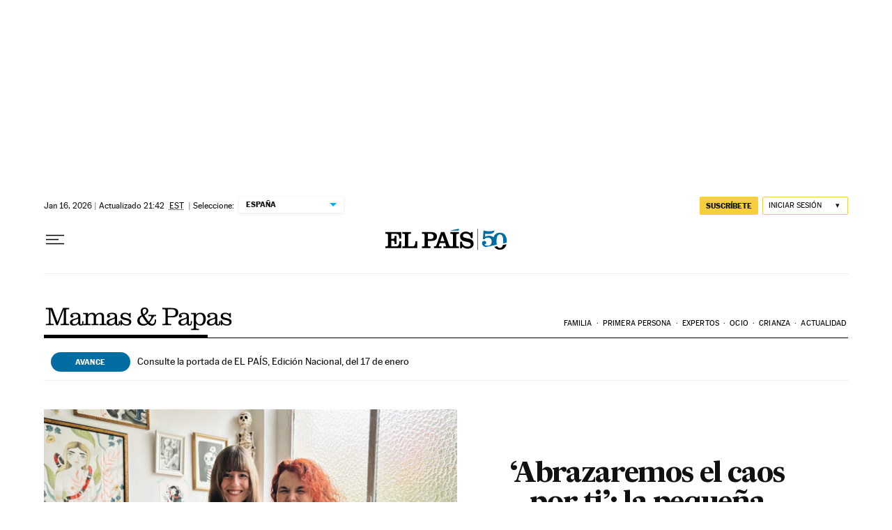

--- FILE ---
content_type: image/svg+xml
request_url: https://static.elpais.com/dist/resources/images/sections/mamas-papas/logo-mamas-papas-enp.svg
body_size: 3853
content:
<?xml version="1.0" encoding="UTF-8"?>
<svg width="202px" height="25px" viewBox="0 0 202 25" version="1.1" xmlns="http://www.w3.org/2000/svg" xmlns:xlink="http://www.w3.org/1999/xlink">
    <title>logos-mamas-papas</title>
    <g id="Page-1" stroke="none" stroke-width="1" fill="none" fill-rule="evenodd">
        <g id="logos-mamas-papas" transform="translate(0.000000, -0.001000)" fill="#000000" fill-rule="nonzero">
            <path d="M8.568,19.157 L8.568,17.724 L6.59,17.724 C5.958,17.724 5.601,17.614 5.409,17.393 C5.205,17.163 5.167,16.885 5.162,16.25 L5.162,2.096 L5.217,2.096 L11.505,19.156 L13.1,19.156 L19.388,2.647 L19.471,2.647 L19.471,16.097 C19.471,16.842 19.443,17.145 19.224,17.393 C19.031,17.613 18.674,17.723 18.043,17.723 L16.066,17.723 L16.066,19.157 L25.457,19.157 L25.457,17.724 L23.48,17.724 C22.848,17.724 22.492,17.614 22.3,17.393 C22.08,17.145 22.052,16.842 22.052,16.097 L22.052,3.529 C22.052,2.785 22.08,2.482 22.299,2.234 C22.492,2.014 22.849,1.903 23.48,1.903 L25.457,1.903 L25.457,0.47 L18.674,0.47 L12.824,15.519 L12.769,15.519 L7.14,0.469 L0,0.469 L0,1.903 L1.977,1.903 C2.609,1.903 2.966,2.013 3.158,2.233 C3.362,2.463 3.4,2.742 3.405,3.376 L3.405,16.097 C3.405,16.842 3.378,17.145 3.158,17.393 C2.966,17.613 2.608,17.723 1.978,17.723 L0,17.723 L0,19.157 L8.568,19.157 L8.568,19.157 Z M38.092,19.597 C40.695,19.597 40.912,17.729 40.92,15.715 L40.92,14.691 L39.602,14.691 L39.602,16.094 C39.596,17.062 39.522,18.274 38.476,18.274 C37.762,18.274 37.57,17.723 37.57,16.73 L37.57,9.621 C37.57,6.699 35.4,5.624 32.188,5.624 C30.952,5.624 29.359,5.927 28.233,6.616 C27.383,7.14 26.75,7.994 26.75,9.124 C26.75,10.42 27.602,10.971 28.453,10.971 C29.304,10.971 30.018,10.475 30.018,9.538 C30.018,8.628 29.304,8.132 28.453,8.16 L28.453,8.104 C29.249,7.333 30.513,7.002 31.968,7.002 C33.863,7.002 35.236,7.636 35.236,9.262 C35.236,10.888 34.11,11.246 32.462,11.742 L31.556,12.018 L30.89,12.217 L30.555,12.317 L30.22,12.422 L29.887,12.529 C27.957,13.168 26.229,14.052 26.229,16.153 C26.229,18.551 28.014,19.598 30.375,19.598 C33.149,19.598 34.632,18.275 35.291,17.255 L35.318,17.255 C35.538,18.688 36.252,19.598 38.092,19.598 L38.092,19.597 Z M31.336,18.082 C29.744,18.082 28.837,17.338 28.837,16.015 C28.837,14.775 29.634,14.168 31.858,13.314 L33.314,12.762 C34.028,12.487 34.604,12.322 35.236,11.908 L35.236,14.498 C35.236,16.594 33.423,18.082 31.336,18.082 Z M48.64,19.157 L48.64,17.834 L47.295,17.834 C46.663,17.834 46.306,17.724 46.114,17.504 C45.91,17.273 45.872,16.995 45.867,16.361 L45.867,11.55 C45.867,9.317 47.377,7.195 49.657,7.195 C51.607,7.195 52.183,8.352 52.183,10.282 L52.183,16.208 C52.183,16.952 52.155,17.255 51.936,17.503 C51.743,17.723 51.606,17.833 50.975,17.833 L49.739,17.833 L49.739,19.157 L57.345,19.157 L57.345,17.834 L56,17.834 C55.368,17.834 55.011,17.724 54.82,17.504 C54.615,17.273 54.577,16.995 54.572,16.361 L54.572,11.55 C54.572,9.317 56.082,7.195 58.362,7.195 C60.312,7.195 60.888,8.352 60.888,10.282 L60.888,16.208 C60.888,16.952 60.86,17.255 60.641,17.503 C60.449,17.723 60.311,17.833 59.68,17.833 L58.444,17.833 L58.444,19.157 L65.941,19.157 L65.941,17.834 L64.705,17.834 C64.073,17.834 63.716,17.724 63.525,17.504 C63.32,17.273 63.282,16.995 63.278,16.361 L63.277,9.731 C63.277,7.167 61.931,5.596 59.157,5.596 C56.604,5.596 55.094,7.029 54.462,8.215 L54.407,8.215 C53.94,6.588 52.705,5.596 50.453,5.596 C48.036,5.596 46.526,6.919 45.894,8.132 L45.812,8.132 L45.812,5.927 L40.539,5.927 L40.539,7.25 L42.049,7.25 C42.681,7.25 43.039,7.36 43.231,7.58 C43.451,7.829 43.478,8.132 43.478,8.876 L43.478,16.208 C43.478,16.952 43.45,17.255 43.231,17.503 C43.038,17.723 42.681,17.833 42.05,17.833 L40.54,17.833 L40.54,19.157 L48.64,19.157 L48.64,19.157 Z M77.972,19.597 C80.575,19.597 80.792,17.729 80.8,15.715 L80.8,14.691 L79.482,14.691 L79.482,16.094 C79.477,17.062 79.402,18.274 78.357,18.274 C77.643,18.274 77.45,17.723 77.45,16.73 L77.45,9.621 C77.45,6.699 75.281,5.624 72.068,5.624 C70.832,5.624 69.24,5.927 68.114,6.616 C67.262,7.14 66.631,7.994 66.631,9.124 C66.631,10.42 67.482,10.971 68.333,10.971 C69.185,10.971 69.899,10.475 69.899,9.538 C69.899,8.628 69.185,8.132 68.333,8.16 L68.333,8.104 C69.13,7.333 70.393,7.002 71.848,7.002 C73.743,7.002 75.116,7.636 75.116,9.262 C75.116,10.888 73.99,11.246 72.343,11.742 L71.436,12.018 C70.997,12.151 70.546,12.281 70.1,12.422 L69.767,12.529 C67.837,13.168 66.109,14.052 66.109,16.153 C66.109,18.551 67.894,19.598 70.256,19.598 C73.029,19.598 74.512,18.275 75.171,17.255 L75.199,17.255 C75.419,18.688 76.132,19.598 77.972,19.598 L77.972,19.597 Z M71.217,18.082 C69.624,18.082 68.717,17.338 68.717,16.015 C68.717,14.775 69.514,14.168 71.739,13.314 L73.194,12.762 C73.908,12.487 74.484,12.322 75.116,11.908 L75.116,14.498 C75.116,16.594 73.304,18.082 71.216,18.082 L71.217,18.082 Z M87.779,19.598 C90.827,19.598 92.969,18.165 92.969,15.518 C92.969,13.148 91.212,12.238 88.081,11.578 L86.27,11.191 C84.32,10.778 83.524,10.199 83.524,8.959 C83.524,7.884 84.348,6.974 86.297,6.974 C88.769,6.974 90.664,8.684 90.911,10.998 L92.256,10.998 L92.256,5.927 L90.856,5.927 L90.609,7.277 L90.554,7.277 C90.032,6.671 88.522,5.597 86.078,5.597 C83.139,5.597 81.19,7.112 81.19,9.483 C81.19,12.018 82.975,12.79 85.61,13.369 L87.313,13.727 C89.648,14.223 90.691,14.719 90.691,16.042 C90.691,17.42 89.565,18.22 87.588,18.22 C85.034,18.22 82.892,16.621 82.59,13.782 L81.135,13.782 L81.135,19.24 L82.645,19.24 L82.92,17.779 L82.975,17.779 C83.689,18.606 85.419,19.598 87.78,19.598 L87.779,19.598 Z M115.302,19.653 C118.35,19.653 119.943,17.861 119.943,13.617 L119.943,12.983 L118.488,12.983 L118.488,13.617 C118.488,16.125 117.801,17.861 115.878,17.861 C114.423,17.861 113.572,16.98 112.94,16.263 C113.352,15.822 113.792,15.326 114.204,14.803 C115.824,12.79 116.758,10.557 117.444,9.896 C117.884,9.483 118.433,9.262 119.394,9.262 L119.97,9.262 L119.97,7.884 L111.595,7.884 L111.595,9.261 L113.105,9.261 C114.094,9.261 114.808,9.316 114.808,10.253 C114.808,11.631 113.38,13.753 111.952,15.214 C110.167,13.395 108.464,10.722 107.146,8.572 C109.453,7.332 111.43,5.871 111.43,3.39 C111.43,1.268 109.975,0 107.503,0 C104.647,0 103.164,1.792 103.164,4.162 C103.164,5.954 103.824,7.332 104.373,8.407 C102.066,9.427 99.485,10.86 99.485,14.195 C99.485,17.75 102.121,19.625 105.691,19.625 C108.464,19.625 110.112,18.66 111.101,17.915 C112.199,18.908 113.462,19.652 115.302,19.652 L115.302,19.653 Z M106.46,7.388 C105.938,6.588 105.334,5.21 105.334,3.805 C105.334,2.455 106.02,1.462 107.504,1.462 C108.794,1.462 109.48,2.262 109.48,3.364 C109.48,5.183 108.19,6.313 106.46,7.388 Z M106.405,17.889 C103.823,17.889 102.065,16.263 102.065,13.727 C102.065,11.66 103.494,10.502 105.059,9.675 C106.432,12.101 108.162,14.692 110.057,16.787 C109.617,17.2 108.135,17.889 106.405,17.889 L106.405,17.889 Z M136.399,19.157 L136.399,17.724 L134.147,17.724 C133.516,17.724 133.159,17.614 132.967,17.393 C132.747,17.145 132.719,16.842 132.719,16.097 L132.719,10.695 L137.443,10.695 C141.15,10.695 144.088,9.372 144.088,5.569 C144.088,1.599 141.342,0.469 136.701,0.469 L126.705,0.469 L126.705,1.903 L128.683,1.903 C129.314,1.903 129.671,2.013 129.863,2.233 C130.067,2.463 130.106,2.742 130.11,3.376 L130.11,16.097 C130.11,16.842 130.083,17.145 129.863,17.393 C129.671,17.613 129.314,17.723 128.683,17.723 L126.705,17.723 L126.705,19.157 L136.399,19.157 L136.399,19.157 Z M136.536,9.262 L132.719,9.262 L132.719,1.902 L136.536,1.902 C139.667,1.902 141.205,2.895 141.205,5.596 C141.205,8.408 139.502,9.262 136.536,9.262 Z M156.065,19.598 C158.668,19.598 158.885,17.728 158.893,15.715 L158.893,14.691 L157.575,14.691 L157.575,15.876 C157.575,16.868 157.575,18.274 156.449,18.274 C155.735,18.274 155.543,17.723 155.543,16.73 L155.543,9.621 C155.543,6.699 153.373,5.624 150.161,5.624 C148.925,5.624 147.332,5.927 146.206,6.616 C145.355,7.14 144.723,7.994 144.723,9.124 C144.723,10.42 145.575,10.971 146.426,10.971 C147.277,10.971 147.991,10.475 147.991,9.538 C147.991,8.628 147.277,8.132 146.426,8.16 L146.426,8.104 C147.222,7.333 148.486,7.002 149.941,7.002 C151.836,7.002 153.209,7.636 153.209,9.262 C153.209,10.888 152.083,11.246 150.435,11.742 L149.529,12.018 L149.364,12.068 L149.031,12.167 L148.863,12.217 L148.528,12.317 C148.416162,12.351452 148.304494,12.3864524 148.193,12.422 L147.86,12.529 C145.93,13.168 144.202,14.052 144.202,16.153 C144.202,18.551 145.987,19.598 148.348,19.598 C151.122,19.598 152.605,18.275 153.264,17.255 L153.291,17.255 C153.511,18.688 154.225,19.598 156.065,19.598 L156.065,19.598 Z M149.309,18.082 C147.717,18.082 146.81,17.338 146.81,16.015 C146.81,14.775 147.607,14.168 149.831,13.314 L151.286,12.762 C152,12.487 152.577,12.322 153.209,11.908 L153.209,14.498 C153.209,16.594 151.396,18.082 149.309,18.082 Z M166.476,24.394 L166.476,23.071 L164.718,23.071 C164.087,23.071 163.73,22.961 163.538,22.741 C163.334,22.51 163.295,22.231 163.291,21.597 L163.291,17.255 L163.345,17.255 C163.922,18.22 165.377,19.543 168.069,19.543 C171.913,19.543 174,16.29 174,12.459 C174,8.269 171.72,5.596 168.069,5.596 C165.268,5.596 163.867,7.112 163.345,8.16 L163.29,8.16 L163.29,5.927 L157.963,5.927 L157.963,7.25 L159.473,7.25 C160.105,7.25 160.462,7.36 160.654,7.58 C160.874,7.829 160.901,8.132 160.901,8.876 L160.901,21.445 C160.901,22.189 160.874,22.492 160.654,22.74 C160.462,22.96 160.105,23.07 159.474,23.07 L157.963,23.07 L157.963,24.394 L166.476,24.394 L166.476,24.394 Z M167.382,18.054 C164.636,18.054 163.236,15.491 163.236,12.542 C163.236,9.592 164.526,7.085 167.382,7.085 C170.101,7.085 171.336,9.4 171.336,12.487 C171.336,15.629 170.101,18.054 167.382,18.054 Z M186.965,19.598 C189.568,19.598 189.785,17.728 189.793,15.715 L189.793,14.691 L188.476,14.691 L188.476,16.094 C188.47,17.062 188.396,18.274 187.35,18.274 C186.636,18.274 186.444,17.723 186.444,16.73 L186.444,9.621 C186.444,6.699 184.274,5.624 181.061,5.624 C179.825,5.624 178.233,5.927 177.107,6.616 C176.256,7.14 175.624,7.994 175.624,9.124 C175.624,10.42 176.475,10.971 177.326,10.971 C178.178,10.971 178.892,10.475 178.892,9.538 C178.892,8.628 178.178,8.132 177.326,8.16 L177.326,8.104 C178.123,7.333 179.386,7.002 180.841,7.002 C182.736,7.002 184.109,7.636 184.109,9.262 C184.109,10.888 182.983,11.246 181.336,11.742 L180.43,12.018 L179.764,12.217 L179.428,12.317 C179.316162,12.3514521 179.204494,12.3864525 179.093,12.422 L178.761,12.529 C176.83,13.168 175.102,14.052 175.102,16.153 C175.102,18.551 176.887,19.598 179.249,19.598 C182.022,19.598 183.505,18.275 184.164,17.255 L184.192,17.255 C184.412,18.688 185.125,19.598 186.965,19.598 L186.965,19.598 Z M180.21,18.082 C178.617,18.082 177.71,17.338 177.71,16.015 C177.71,14.775 178.507,14.168 180.732,13.314 L182.187,12.762 C182.901,12.487 183.477,12.322 184.109,11.908 L184.109,14.498 C184.109,16.594 182.297,18.082 180.209,18.082 L180.21,18.082 Z M196.772,19.598 C199.821,19.598 201.962,18.165 201.962,15.518 C201.962,13.148 200.205,12.238 197.074,11.578 L195.262,11.191 C193.312,10.778 192.516,10.199 192.516,8.959 C192.516,7.884 193.34,6.974 195.289,6.974 C197.761,6.974 199.656,8.684 199.903,10.998 L201.248,10.998 L201.248,5.927 L199.848,5.927 L199.601,7.277 L199.546,7.277 C199.024,6.671 197.514,5.597 195.07,5.597 C192.131,5.597 190.182,7.112 190.182,9.483 C190.182,12.018 191.967,12.79 194.602,13.369 L196.306,13.727 C198.64,14.223 199.683,14.719 199.683,16.042 C199.683,17.42 198.557,18.22 196.58,18.22 C194.026,18.22 191.884,16.621 191.582,13.782 L190.127,13.782 L190.127,19.24 L191.637,19.24 L191.912,17.779 L191.967,17.779 C192.681,18.606 194.411,19.598 196.772,19.598 L196.772,19.598 Z" id="Shape"></path>
        </g>
    </g>
</svg>

--- FILE ---
content_type: application/javascript; charset=utf-8
request_url: https://fundingchoicesmessages.google.com/f/AGSKWxUK8c0I6t04hu_mTf1d8P21WWVODTkC8PRmaAJOmqGdYpEK4utD2apD0KU5vmggUXu4xUKIxn8-JnBNeTpZVNDtwXZVbPBEiBzhwv-nFJrnn_b_Esfg4CTRIAEFQIJUYDN86gQ2mKxlso2jrhZURfcIsfKTxoH0jtDeZf6MxmwunICITy-uAPX-zNlE/_/dartcall./ad_remon_50%;)/advengine./txt_adv.
body_size: -1291
content:
window['12cc462b-2c23-4102-adc6-671d2ca4c8b4'] = true;